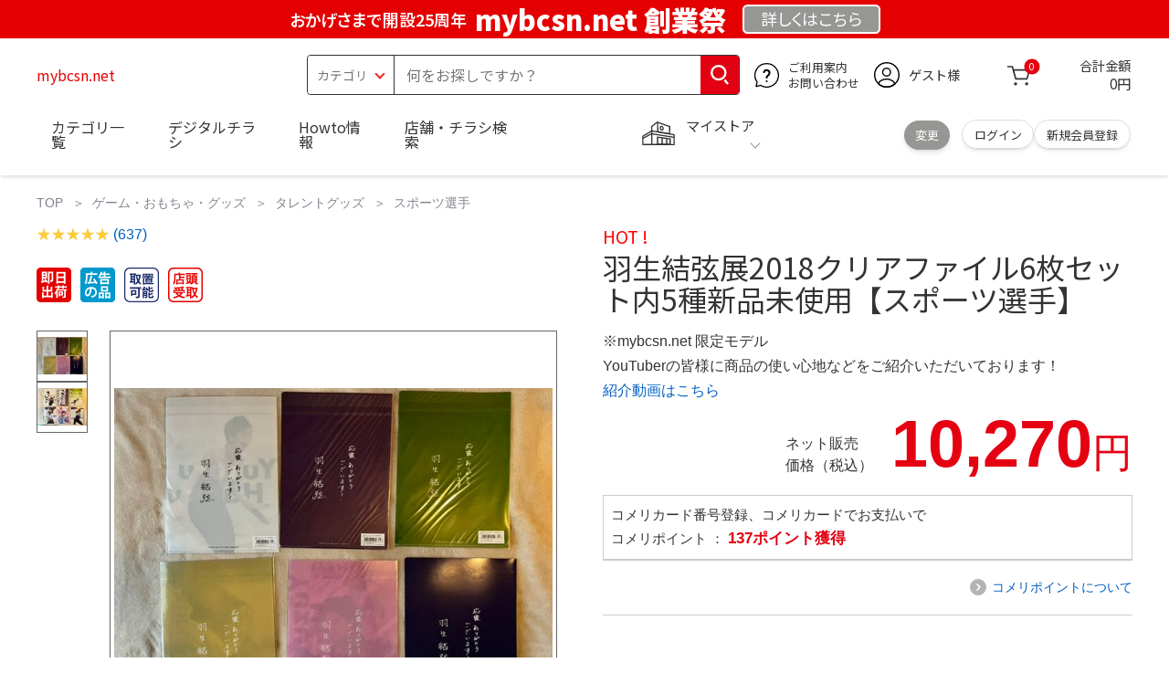

--- FILE ---
content_type: image/svg+xml
request_url: https://www.komeri.com/img/product/line-s.svg
body_size: 634
content:
<?xml version="1.0" encoding="UTF-8"?><svg id="_レイヤー_2" xmlns="http://www.w3.org/2000/svg" width="130" height="50" viewBox="0 0 130 50"><defs><style>.cls-1{fill:#fff;}.cls-2{fill:#06c755;}</style></defs><g id="_レイヤー_1-2"><rect class="cls-2" width="130" height="50"/><path class="cls-1" d="m42.09,22.74c0-7.16-7.18-12.98-16-12.98s-16,5.82-16,12.98c0,6.42,5.69,11.79,13.38,12.81.52.11,1.23.34,1.41.79.16.4.11,1.04.05,1.45,0,0-.19,1.13-.23,1.37-.07.4-.32,1.58,1.39.86,1.71-.72,9.21-5.43,12.57-9.29h0c2.32-2.54,3.43-5.12,3.43-7.99Z"/><path class="cls-2" d="m36.77,26.87c.17,0,.31-.14.31-.31v-1.13c0-.17-.14-.31-.31-.31h-3.05v-1.18h3.05c.17,0,.31-.14.31-.31v-1.13c0-.17-.14-.31-.31-.31h-3.05v-1.18h3.05c.17,0,.31-.14.31-.31v-1.13c0-.17-.14-.31-.31-.31h-4.5c-.17,0-.31.14-.31.31h0v6.98h0c0,.17.14.31.31.31h4.5Z"/><path class="cls-2" d="m20.14,26.87c.17,0,.31-.14.31-.31v-1.13c0-.17-.14-.31-.31-.31h-3.05v-5.54c0-.17-.14-.31-.31-.31h-1.13c-.17,0-.31.14-.31.31v6.98h0c0,.17.14.31.31.31h4.5Z"/><rect class="cls-2" x="21.41" y="19.28" width="1.75" height="7.59" rx=".31" ry=".31"/><path class="cls-2" d="m30.57,19.28h-1.13c-.17,0-.31.14-.31.31v4.15l-3.19-4.31s-.02-.02-.02-.03c0,0,0,0,0,0,0,0-.01-.01-.02-.02,0,0,0,0,0,0,0,0-.01,0-.02-.01,0,0,0,0,0,0,0,0-.01,0-.02-.01,0,0,0,0,0,0,0,0-.01,0-.02,0,0,0,0,0,0,0,0,0-.01,0-.02,0,0,0,0,0,0,0,0,0-.01,0-.02,0,0,0,0,0-.01,0,0,0-.01,0-.02,0,0,0,0,0-.01,0,0,0-.01,0-.02,0,0,0-.01,0-.02,0,0,0,0,0-.01,0h-1.13c-.17,0-.31.14-.31.31v6.98c0,.17.14.31.31.31h1.13c.17,0,.31-.14.31-.31v-4.15l3.2,4.32s.05.06.08.08c0,0,0,0,0,0,0,0,.01,0,.02.01,0,0,0,0,0,0,0,0,0,0,.01,0,0,0,0,0,.01,0,0,0,0,0,0,0,0,0,.01,0,.02,0,0,0,0,0,0,0,.03,0,.05.01.08.01h1.13c.17,0,.31-.14.31-.31v-6.98c0-.17-.14-.31-.31-.31Z"/><path class="cls-1" d="m66.26,18.69h2.52v10.51h5.13v2.11h-7.65v-12.62Z"/><path class="cls-1" d="m75.87,18.69h2.52v12.62h-2.52v-12.62Z"/><path class="cls-1" d="m81.32,18.69h2.57l3.66,6.73,1.26,2.72h.09c-.12-1.31-.32-2.98-.32-4.41v-5.04h2.38v12.62h-2.55l-3.64-6.74-1.28-2.71h-.08c.12,1.36.31,2.95.31,4.39v5.06h-2.38v-12.62Z"/><path class="cls-1" d="m93.93,18.69h7.73v2.11h-5.21v2.91h4.43v2.11h-4.43v3.37h5.4v2.11h-7.92v-12.62Z"/></g></svg>